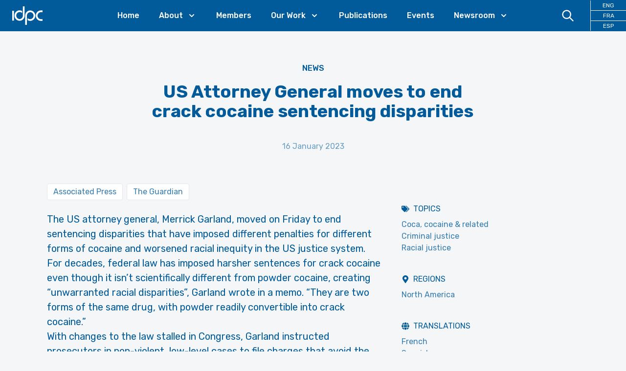

--- FILE ---
content_type: text/html; charset=utf-8
request_url: https://idpc.net/news/2023/01/us-attorney-general-moves-to-end-crack-cocaine-sentencing-disparities
body_size: 13916
content:
<!DOCTYPE html><html lang="en"><head><meta charSet="utf-8"/><meta property="og:site_name" content="IDPC"/><meta property="og:locale" content="en"/><meta name="viewport" content="initial-scale=1.0, width=device-width"/><title>US Attorney General moves to end crack cocaine sentencing disparities - International Drug Policy Consortium (IDPC)</title><meta property="og:title" content="US Attorney General moves to end crack cocaine sentencing disparities"/><link rel="canonical" href="https://idpc.net/news/2023/01/us-attorney-general-moves-to-end-crack-cocaine-sentencing-disparities"/><meta property="og:url" content="https://idpc.net/news/2023/01/us-attorney-general-moves-to-end-crack-cocaine-sentencing-disparities"/><meta property="og:type" content="article"/><meta property="og:image" content="https://cdn.sanity.io/images/6u5teakk/production/08d8f17a17432fb2f263e6284f18735d37ce2050-1600x900.jpg?w=600"/><meta name="description" content="Advocates welcomed the move and insisted legal change must follow suit."/><meta property="og:description" content="Advocates welcomed the move and insisted legal change must follow suit."/><link rel="preload" as="image" imageSrcSet="/_next/image?url=https%3A%2F%2Fcdn.sanity.io%2Fimages%2F6u5teakk%2Fproduction%2F08d8f17a17432fb2f263e6284f18735d37ce2050-1600x900.jpg%3Fw%3D600&amp;w=640&amp;q=75 640w, /_next/image?url=https%3A%2F%2Fcdn.sanity.io%2Fimages%2F6u5teakk%2Fproduction%2F08d8f17a17432fb2f263e6284f18735d37ce2050-1600x900.jpg%3Fw%3D600&amp;w=750&amp;q=75 750w, /_next/image?url=https%3A%2F%2Fcdn.sanity.io%2Fimages%2F6u5teakk%2Fproduction%2F08d8f17a17432fb2f263e6284f18735d37ce2050-1600x900.jpg%3Fw%3D600&amp;w=828&amp;q=75 828w, /_next/image?url=https%3A%2F%2Fcdn.sanity.io%2Fimages%2F6u5teakk%2Fproduction%2F08d8f17a17432fb2f263e6284f18735d37ce2050-1600x900.jpg%3Fw%3D600&amp;w=1080&amp;q=75 1080w, /_next/image?url=https%3A%2F%2Fcdn.sanity.io%2Fimages%2F6u5teakk%2Fproduction%2F08d8f17a17432fb2f263e6284f18735d37ce2050-1600x900.jpg%3Fw%3D600&amp;w=1200&amp;q=75 1200w, /_next/image?url=https%3A%2F%2Fcdn.sanity.io%2Fimages%2F6u5teakk%2Fproduction%2F08d8f17a17432fb2f263e6284f18735d37ce2050-1600x900.jpg%3Fw%3D600&amp;w=1920&amp;q=75 1920w, /_next/image?url=https%3A%2F%2Fcdn.sanity.io%2Fimages%2F6u5teakk%2Fproduction%2F08d8f17a17432fb2f263e6284f18735d37ce2050-1600x900.jpg%3Fw%3D600&amp;w=2048&amp;q=75 2048w, /_next/image?url=https%3A%2F%2Fcdn.sanity.io%2Fimages%2F6u5teakk%2Fproduction%2F08d8f17a17432fb2f263e6284f18735d37ce2050-1600x900.jpg%3Fw%3D600&amp;w=3840&amp;q=75 3840w" imageSizes="100vw"/><meta name="next-head-count" content="13"/><link rel="apple-touch-icon" sizes="57x57" href="/apple-icon-57x57.png"/><link rel="apple-touch-icon" sizes="60x60" href="/apple-icon-60x60.png"/><link rel="apple-touch-icon" sizes="72x72" href="/apple-icon-72x72.png"/><link rel="apple-touch-icon" sizes="76x76" href="/apple-icon-76x76.png"/><link rel="apple-touch-icon" sizes="114x114" href="/apple-icon-114x114.png"/><link rel="apple-touch-icon" sizes="120x120" href="/apple-icon-120x120.png"/><link rel="apple-touch-icon" sizes="144x144" href="/apple-icon-144x144.png"/><link rel="apple-touch-icon" sizes="152x152" href="/apple-icon-152x152.png"/><link rel="apple-touch-icon" sizes="180x180" href="/apple-icon-180x180.png"/><link rel="icon" type="image/png" sizes="192x192" href="/android-icon-192x192.png"/><link rel="icon" type="image/png" sizes="32x32" href="/favicon-32x32.png"/><link rel="icon" type="image/png" sizes="96x96" href="/favicon-96x96.png"/><link rel="icon" type="image/png" sizes="16x16" href="/favicon-16x16.png"/><link rel="manifest" href="/manifest.json"/><meta name="msapplication-TileColor" content="#ffffff"/><meta name="msapplication-TileImage" content="/ms-icon-144x144.png"/><meta name="theme-color" content="#ffffff"/><link rel="preconnect" href="https://fonts.googleapis.com"/><link rel="preconnect" href="https://fonts.gstatic.com" crossorigin="true"/><link rel="stylesheet" data-href="https://fonts.googleapis.com/css2?family=Rubik:wght@400;500;700&amp;&amp;display=swap"/><script defer="" data-domain="idpc.net" src="https://plausible.io/js/plausible.js"></script><link rel="preload" href="/_next/static/css/911e2fc71c02a40f.css" as="style"/><link rel="stylesheet" href="/_next/static/css/911e2fc71c02a40f.css" data-n-g=""/><noscript data-n-css=""></noscript><script defer="" nomodule="" src="/_next/static/chunks/polyfills-c67a75d1b6f99dc8.js"></script><script src="/_next/static/chunks/webpack-666fd7c905733861.js" defer=""></script><script src="/_next/static/chunks/framework-c0d8f0fd2eea5ac1.js" defer=""></script><script src="/_next/static/chunks/main-67efd396a10ed078.js" defer=""></script><script src="/_next/static/chunks/pages/_app-f0041027406bf080.js" defer=""></script><script src="/_next/static/chunks/cb355538-8bb44bb234999c66.js" defer=""></script><script src="/_next/static/chunks/3a17f596-100e68116e5b93d0.js" defer=""></script><script src="/_next/static/chunks/5d416436-e5dda2bd604761da.js" defer=""></script><script src="/_next/static/chunks/646e0218-482979ad21820c2b.js" defer=""></script><script src="/_next/static/chunks/803-a04da3f4cfe615c8.js" defer=""></script><script src="/_next/static/chunks/675-122250b01376c99a.js" defer=""></script><script src="/_next/static/chunks/872-d3e00eeede460002.js" defer=""></script><script src="/_next/static/chunks/419-be29cb8d9e1e3bbe.js" defer=""></script><script src="/_next/static/chunks/770-8bd1f2f42ce0036a.js" defer=""></script><script src="/_next/static/chunks/pages/%5B%5B...slug%5D%5D-0d0e0691c7fe6564.js" defer=""></script><script src="/_next/static/dF8IA2L1wb7FhH5uupW5w/_buildManifest.js" defer=""></script><script src="/_next/static/dF8IA2L1wb7FhH5uupW5w/_ssgManifest.js" defer=""></script><link rel="stylesheet" href="https://fonts.googleapis.com/css2?family=Rubik:wght@400;500;700&&display=swap"/></head><body class="font-base bg-idpcBackground font-sans font-normal text-primary-500 transition-colors"><div id="__next"><div><div class="sticky top-0 z-30 bg-primary-500 pr-6 xl:pr-0" data-headlessui-state=""><div class=""><div class="flex items-center justify-between xl:justify-start xl:space-x-10"><div class="flex justify-start xl:w-0 xl:flex-1"><a class="block px-6 py-2" href="/"><span class="sr-only">IDPC</span><svg xmlns="http://www.w3.org/2000/svg" viewBox="0 0 400 300" style="enable-background:new 0 0 400 300" class="h-12" fill="#FFFFFF"><path d="M193.94 151.27c-.05-3.35.2-6.67.87-9.95 2.18-10.75 7.38-19.72 16-26.47 10.85-8.5 23.09-11.05 36.4-7.47 10.02 2.7 17.88 8.67 23.67 17.28 6.93 10.32 9.16 21.72 7.02 33.94-1.92 11-7.28 20.06-15.93 27.1-5.5 4.48-11.78 7.35-18.76 8.51-5.41.9-10.86.95-16.3.15-8.83-1.3-16.6-4.74-22.85-11.29-.18-.19-.56-.56-.72-.55-.14.05-.19-.03-.18.62-.01 8.08.01 16.12.01 24.21.02.11-.01.29.24.48.28.2.53.4.8.56 8.74 5.18 18.18 8.09 28.3 8.7 4.39.27 8.77.08 13.13-.58a62.704 62.704 0 0 0 21.58-7.43c18.95-10.68 32.19-30.8 33.64-54.67.33-5.37.01-10.72-.93-16.03-1.67-9.47-5.14-18.2-10.48-26.16-12.99-19.38-35.18-30.56-58.42-28.53-6.49.57-12.75 2.05-18.76 4.55-23.99 9.97-39.48 33.41-40.52 58.92-.1 2.32-.07 4.65-.07 6.97v110.89c0 .65-.02 1.31.01 1.97.02.34.12.67.19 1.02.37.04.66.11.95.11 6.64.01 13.29.01 19.93 0 .33 0 .67-.1 1.1-.17.02-.8.06-1.5.06-2.21M6.81 87.01s-.25 0-.25.25V213.43s0 .25.25.25H9.3c5.59 0 11.17 0 16.76-.01.02 0 .03.01.05.01h2.47s.25 0 .25-.25v-2.57c.01-40.44.01-80.88.01-121.32v-2.28s0-.23-.23-.25V87h-.02M142.3 148.5c.01 3.05-.18 6.07-.75 9.07-2 10.51-6.92 19.39-15.14 26.19-10.89 9.01-23.33 11.92-37.01 8.34-10.69-2.79-18.9-9.23-24.78-18.57-6.01-9.54-8.1-19.99-6.51-31.15 1.57-10.99 6.47-20.25 14.83-27.52 8.65-7.53 18.74-10.95 30.21-10.13.3.02.59.04.89.04 2.44.03 4.85.3 7.25.74 8.03 1.47 15.1 4.81 20.87 10.72.19.19.5.49.76.34.16-.04.19-.69.19-1.08.01-7.51.01-15.02 0-22.53-.03-.84-.01-1.1-.12-1.26 0 0-.03-.09-.22-.26-.2-.13-.39-.27-.59-.39-12.12-7.12-25.16-9.92-39.12-8.46-6.72.7-13.14 2.51-19.28 5.33-20.96 9.61-36.37 30.54-38.26 56.05-.38 5.12-.19 10.24.57 15.34 1.32 8.77 4.2 16.97 8.69 24.59 11.08 18.78 30.61 30.94 52 31.94 8.71.41 17.14-.85 25.3-3.92 24.58-9.23 41.74-33.15 42.53-60.79.06-2.2.02-4.41.02-6.62V31.57s0-.24-.24-.25h-21.81s-.25 0-.25.25M372.44 194.8c-2.55 0-5.1-.13-7.62-.59-7.58-1.39-14.33-4.6-20.08-9.75-9.11-8.15-14.07-18.39-15.06-30.6-.57-6.95.43-13.67 2.92-20.16 6.26-16.36 21.83-28.23 40.31-27.83 5.96.01 11.72.01 17.67.02h2.47s.25 0 .25-.25V83.7s0-.25-.25-.25h.01-20.29c-1.95.01-3.91.11-5.86.24-6.62.45-12.98 2.03-19.11 4.58-22.18 9.21-38.38 30.76-40.35 56.82-.55 7.23-.06 14.42 1.73 21.47 4.66 18.33 14.93 32.51 31.19 42.13 9.38 5.55 19.6 8.36 30.5 8.47 6.94.07 13.88.02 20.82.01h1.37s.25 0 .25-.25v-21.87s0-.25-.25-.25h-1.92"></path></svg></a></div><div class="-my-2 -mr-2 flex flex-row xl:hidden"><a class="block cursor-pointer py-3 px-4 text-white hover:text-primary-100"><svg xmlns="http://www.w3.org/2000/svg" fill="none" viewBox="0 0 24 24" stroke-width="2" stroke="currentColor" aria-hidden="true" class="mr-2 h-6 w-6"><path stroke-linecap="round" stroke-linejoin="round" d="M21 21l-6-6m2-5a7 7 0 11-14 0 7 7 0 0114 0z"></path></svg></a><button class="inline-flex items-center justify-center rounded-md p-2 text-primary-100 hover:text-accent-500 focus:outline-none focus:ring-2 focus:ring-inset" type="button" aria-expanded="false" data-headlessui-state=""><span class="sr-only">Open menu</span><svg xmlns="http://www.w3.org/2000/svg" fill="none" viewBox="0 0 24 24" stroke-width="2" stroke="currentColor" aria-hidden="true" class="h-6 w-6"><path stroke-linecap="round" stroke-linejoin="round" d="M4 6h16M4 12h16M4 18h16"></path></svg></button></div><nav class="hidden xl:block"><ul class="flex space-x-10"><li><a class="font-medium text-white hover:text-accent-500 2xl:text-lg" href="/">Home</a></li><li class="relative" data-headlessui-state=""><a class="text-white group inline-flex cursor-pointer items-center bg-transparent font-medium text-white hover:text-accent-500 focus:text-accent-500 focus:outline-none active:text-accent-500 2xl:text-lg" aria-expanded="false" data-headlessui-state=""><span>About</span><svg xmlns="http://www.w3.org/2000/svg" viewBox="0 0 20 20" fill="currentColor" aria-hidden="true" class="text-white ml-2 h-5 w-5 group-hover:text-accent-500"><path fill-rule="evenodd" d="M5.293 7.293a1 1 0 011.414 0L10 10.586l3.293-3.293a1 1 0 111.414 1.414l-4 4a1 1 0 01-1.414 0l-4-4a1 1 0 010-1.414z" clip-rule="evenodd"></path></svg></a></li><li><a class="font-medium text-white hover:text-accent-500 2xl:text-lg" href="/members">Members</a></li><li class="relative" data-headlessui-state=""><a class="text-white group inline-flex cursor-pointer items-center bg-transparent font-medium text-white hover:text-accent-500 focus:text-accent-500 focus:outline-none active:text-accent-500 2xl:text-lg" aria-expanded="false" data-headlessui-state=""><span>Our Work</span><svg xmlns="http://www.w3.org/2000/svg" viewBox="0 0 20 20" fill="currentColor" aria-hidden="true" class="text-white ml-2 h-5 w-5 group-hover:text-accent-500"><path fill-rule="evenodd" d="M5.293 7.293a1 1 0 011.414 0L10 10.586l3.293-3.293a1 1 0 111.414 1.414l-4 4a1 1 0 01-1.414 0l-4-4a1 1 0 010-1.414z" clip-rule="evenodd"></path></svg></a></li><li><a class="font-medium text-white hover:text-accent-500 2xl:text-lg" href="/publications">Publications</a></li><li><a class="font-medium text-white hover:text-accent-500 2xl:text-lg" href="/events">Events</a></li><li class="relative" data-headlessui-state=""><a class="text-white group inline-flex cursor-pointer items-center bg-transparent font-medium text-white hover:text-accent-500 focus:text-accent-500 focus:outline-none active:text-accent-500 2xl:text-lg" aria-expanded="false" data-headlessui-state=""><span>Newsroom</span><svg xmlns="http://www.w3.org/2000/svg" viewBox="0 0 20 20" fill="currentColor" aria-hidden="true" class="text-white ml-2 h-5 w-5 group-hover:text-accent-500"><path fill-rule="evenodd" d="M5.293 7.293a1 1 0 011.414 0L10 10.586l3.293-3.293a1 1 0 111.414 1.414l-4 4a1 1 0 01-1.414 0l-4-4a1 1 0 010-1.414z" clip-rule="evenodd"></path></svg></a></li></ul></nav><div class="hidden items-center justify-end xl:flex xl:w-0 xl:flex-1"><a class="block cursor-pointer py-4 px-8 text-white hover:text-accent-500"><svg xmlns="http://www.w3.org/2000/svg" fill="none" viewBox="0 0 24 24" stroke-width="2" stroke="currentColor" aria-hidden="true" class="h-7 w-7"><path stroke-linecap="round" stroke-linejoin="round" d="M21 21l-6-6m2-5a7 7 0 11-14 0 7 7 0 0114 0z"></path></svg></a><ul class="xl:border-color-white grid grid-cols-3 xl:grid-cols-1 xl:divide-y xl:divide-white xl:border-l"><li class="xl:text-xs"><a class="block px-4 py-4 text-center hover:text-accent-500 xl:px-6 xl:py-0.5 xl:text-white" href="/">ENG</a></li><li class="xl:text-xs"><a class="block px-4 py-4 text-center hover:text-accent-500 xl:px-6 xl:py-0.5 xl:text-white" href="/fr">FRA</a></li><li class="xl:text-xs"><a class="block px-4 py-4 text-center hover:text-accent-500 xl:px-6 xl:py-0.5 xl:text-white" href="/es">ESP</a></li></ul></div></div></div></div><main><article class="md:pb-24"><div class="lg:hidden"><div class="relative"><div class="relative aspect-video w-full bg-primary-100"><span style="box-sizing:border-box;display:block;overflow:hidden;width:initial;height:initial;background:none;opacity:1;border:0;margin:0;padding:0;position:absolute;top:0;left:0;bottom:0;right:0"><img alt="US Attorney General moves to end crack cocaine sentencing disparities" sizes="100vw" srcSet="/_next/image?url=https%3A%2F%2Fcdn.sanity.io%2Fimages%2F6u5teakk%2Fproduction%2F08d8f17a17432fb2f263e6284f18735d37ce2050-1600x900.jpg%3Fw%3D600&amp;w=640&amp;q=75 640w, /_next/image?url=https%3A%2F%2Fcdn.sanity.io%2Fimages%2F6u5teakk%2Fproduction%2F08d8f17a17432fb2f263e6284f18735d37ce2050-1600x900.jpg%3Fw%3D600&amp;w=750&amp;q=75 750w, /_next/image?url=https%3A%2F%2Fcdn.sanity.io%2Fimages%2F6u5teakk%2Fproduction%2F08d8f17a17432fb2f263e6284f18735d37ce2050-1600x900.jpg%3Fw%3D600&amp;w=828&amp;q=75 828w, /_next/image?url=https%3A%2F%2Fcdn.sanity.io%2Fimages%2F6u5teakk%2Fproduction%2F08d8f17a17432fb2f263e6284f18735d37ce2050-1600x900.jpg%3Fw%3D600&amp;w=1080&amp;q=75 1080w, /_next/image?url=https%3A%2F%2Fcdn.sanity.io%2Fimages%2F6u5teakk%2Fproduction%2F08d8f17a17432fb2f263e6284f18735d37ce2050-1600x900.jpg%3Fw%3D600&amp;w=1200&amp;q=75 1200w, /_next/image?url=https%3A%2F%2Fcdn.sanity.io%2Fimages%2F6u5teakk%2Fproduction%2F08d8f17a17432fb2f263e6284f18735d37ce2050-1600x900.jpg%3Fw%3D600&amp;w=1920&amp;q=75 1920w, /_next/image?url=https%3A%2F%2Fcdn.sanity.io%2Fimages%2F6u5teakk%2Fproduction%2F08d8f17a17432fb2f263e6284f18735d37ce2050-1600x900.jpg%3Fw%3D600&amp;w=2048&amp;q=75 2048w, /_next/image?url=https%3A%2F%2Fcdn.sanity.io%2Fimages%2F6u5teakk%2Fproduction%2F08d8f17a17432fb2f263e6284f18735d37ce2050-1600x900.jpg%3Fw%3D600&amp;w=3840&amp;q=75 3840w" src="/_next/image?url=https%3A%2F%2Fcdn.sanity.io%2Fimages%2F6u5teakk%2Fproduction%2F08d8f17a17432fb2f263e6284f18735d37ce2050-1600x900.jpg%3Fw%3D600&amp;w=3840&amp;q=75" decoding="async" data-nimg="fill" style="position:absolute;top:0;left:0;bottom:0;right:0;box-sizing:border-box;padding:0;border:none;margin:auto;display:block;width:0;height:0;min-width:100%;max-width:100%;min-height:100%;max-height:100%;object-fit:contain;object-position:center top"/></span></div></div></div><div class="container"><header class="md:py-18 relative py-8 lg:py-16 2xl:py-24"><p class="mb-4 text-center font-medium uppercase 2xl:mb-10"><a href="/news">News</a></p><h1 class="text-2xl font-bold text-primary-500 md:text-4xl lg:mx-auto lg:max-w-2/3 lg:text-4xl 2xl:text-6xl text-center lg:!text-4xl 2xl:!text-5xl">US Attorney General moves to end crack cocaine sentencing disparities</h1><div class="mt-4 text-center text-primary-300 md:mt-6 lg:mt-10">16 January 2023</div></header><div class="content-start items-start justify-between md:flex md:flex-row"><div class="pb-10 md:basis-2/3 md:pr-10"><div class="mb-4 flex flex-row flex-wrap"><div class="text-sm md:text-base items-center border py-2 px-3 rounded bg-white flex flex-row !leading-none mb-2 mr-2 text-primary-400 hover:text-primary-600">Associated Press</div><div class="text-sm md:text-base items-center border py-2 px-3 rounded bg-white flex flex-row !leading-none mb-2 mr-2 text-primary-400 hover:text-primary-600">The Guardian</div></div><div class="prose-primary-500 prose lg:prose-xl"><p>The US attorney general, <a href="https://www.theguardian.com/us-news/merrick-garland">Merrick Garland</a>, moved on Friday to end sentencing disparities that have imposed different penalties for different forms of cocaine and worsened racial inequity in the US justice system.</p><p>For decades, federal law has imposed harsher sentences for crack cocaine even though it isn’t scientifically different from powder cocaine, creating “unwarranted racial disparities”, Garland wrote in a memo. “They are two forms of the same drug, with powder readily convertible into crack cocaine.”</p><p>With changes to the law stalled in Congress, Garland instructed prosecutors in non-violent, low-level cases to file charges that avoid the mandatory minimum sentences that are triggered for smaller amounts of rock cocaine.</p><p>Civil rights leaders and criminal justice reform advocates applauded the changes, though they said the changes would not be permanent without action from Congress.</p></div><div class="my-4 flex md:my-10"><a class="flex items-center justify-center rounded-full border border-transparent px-8 py-3 text-center text-base font-medium md:py-3 md:px-10 md:text-lg bg-accent-500 text-white hover:bg-accent-600 hover:text-white" href="https://www.theguardian.com/us-news/2022/dec/17/merrick-garland-sentencing-disparities-crack-cocaine"><svg stroke="currentColor" fill="currentColor" stroke-width="0" viewBox="0 0 448 512" height="1em" width="1em" xmlns="http://www.w3.org/2000/svg"><path d="M448 80v352c0 26.51-21.49 48-48 48H48c-26.51 0-48-21.49-48-48V80c0-26.51 21.49-48 48-48h352c26.51 0 48 21.49 48 48zm-88 16H248.029c-21.313 0-32.08 25.861-16.971 40.971l31.984 31.987L67.515 364.485c-4.686 4.686-4.686 12.284 0 16.971l31.029 31.029c4.687 4.686 12.285 4.686 16.971 0l195.526-195.526 31.988 31.991C358.058 263.977 384 253.425 384 231.979V120c0-13.255-10.745-24-24-24z"></path></svg><span class="ml-2">Read more</span></a></div></div><div class="md:basis-1/3"><div class="mb-10 hidden lg:block"><div class="relative aspect-video w-full bg-primary-100"><span style="box-sizing:border-box;display:block;overflow:hidden;width:initial;height:initial;background:none;opacity:1;border:0;margin:0;padding:0;position:absolute;top:0;left:0;bottom:0;right:0"><img alt="US Attorney General moves to end crack cocaine sentencing disparities" sizes="100vw" srcSet="/_next/image?url=https%3A%2F%2Fcdn.sanity.io%2Fimages%2F6u5teakk%2Fproduction%2F08d8f17a17432fb2f263e6284f18735d37ce2050-1600x900.jpg%3Fw%3D600&amp;w=640&amp;q=75 640w, /_next/image?url=https%3A%2F%2Fcdn.sanity.io%2Fimages%2F6u5teakk%2Fproduction%2F08d8f17a17432fb2f263e6284f18735d37ce2050-1600x900.jpg%3Fw%3D600&amp;w=750&amp;q=75 750w, /_next/image?url=https%3A%2F%2Fcdn.sanity.io%2Fimages%2F6u5teakk%2Fproduction%2F08d8f17a17432fb2f263e6284f18735d37ce2050-1600x900.jpg%3Fw%3D600&amp;w=828&amp;q=75 828w, /_next/image?url=https%3A%2F%2Fcdn.sanity.io%2Fimages%2F6u5teakk%2Fproduction%2F08d8f17a17432fb2f263e6284f18735d37ce2050-1600x900.jpg%3Fw%3D600&amp;w=1080&amp;q=75 1080w, /_next/image?url=https%3A%2F%2Fcdn.sanity.io%2Fimages%2F6u5teakk%2Fproduction%2F08d8f17a17432fb2f263e6284f18735d37ce2050-1600x900.jpg%3Fw%3D600&amp;w=1200&amp;q=75 1200w, /_next/image?url=https%3A%2F%2Fcdn.sanity.io%2Fimages%2F6u5teakk%2Fproduction%2F08d8f17a17432fb2f263e6284f18735d37ce2050-1600x900.jpg%3Fw%3D600&amp;w=1920&amp;q=75 1920w, /_next/image?url=https%3A%2F%2Fcdn.sanity.io%2Fimages%2F6u5teakk%2Fproduction%2F08d8f17a17432fb2f263e6284f18735d37ce2050-1600x900.jpg%3Fw%3D600&amp;w=2048&amp;q=75 2048w, /_next/image?url=https%3A%2F%2Fcdn.sanity.io%2Fimages%2F6u5teakk%2Fproduction%2F08d8f17a17432fb2f263e6284f18735d37ce2050-1600x900.jpg%3Fw%3D600&amp;w=3840&amp;q=75 3840w" src="/_next/image?url=https%3A%2F%2Fcdn.sanity.io%2Fimages%2F6u5teakk%2Fproduction%2F08d8f17a17432fb2f263e6284f18735d37ce2050-1600x900.jpg%3Fw%3D600&amp;w=3840&amp;q=75" decoding="async" data-nimg="fill" style="position:absolute;top:0;left:0;bottom:0;right:0;box-sizing:border-box;padding:0;border:none;margin:auto;display:block;width:0;height:0;min-width:100%;max-width:100%;min-height:100%;max-height:100%;object-fit:cover;object-position:center top"/></span></div></div><div class="mb-10"><h2 class="mb-2 flex flex-row items-center uppercase"><svg stroke="currentColor" fill="currentColor" stroke-width="0" viewBox="0 0 640 512" class="mr-2" height="1em" width="1em" xmlns="http://www.w3.org/2000/svg"><path d="M497.941 225.941L286.059 14.059A48 48 0 0 0 252.118 0H48C21.49 0 0 21.49 0 48v204.118a48 48 0 0 0 14.059 33.941l211.882 211.882c18.744 18.745 49.136 18.746 67.882 0l204.118-204.118c18.745-18.745 18.745-49.137 0-67.882zM112 160c-26.51 0-48-21.49-48-48s21.49-48 48-48 48 21.49 48 48-21.49 48-48 48zm513.941 133.823L421.823 497.941c-18.745 18.745-49.137 18.745-67.882 0l-.36-.36L527.64 323.522c16.999-16.999 26.36-39.6 26.36-63.64s-9.362-46.641-26.36-63.64L331.397 0h48.721a48 48 0 0 1 33.941 14.059l211.882 211.882c18.745 18.745 18.745 49.137 0 67.882z"></path></svg>Topics</h2><ul><li><a class="text-primary-400 hover:text-primary-600" href="/subjects/coca">Coca, cocaine &amp; related</a></li><li><a class="text-primary-400 hover:text-primary-600" href="/subjects/criminal-justice">Criminal justice</a></li><li><a class="text-primary-400 hover:text-primary-600" href="/subjects/racial-justice">Racial justice</a></li></ul></div><div class="mb-10"><h2 class="mb-2 flex flex-row items-center uppercase"><svg stroke="currentColor" fill="currentColor" stroke-width="0" viewBox="0 0 384 512" class="mr-2" height="1em" width="1em" xmlns="http://www.w3.org/2000/svg"><path d="M172.268 501.67C26.97 291.031 0 269.413 0 192 0 85.961 85.961 0 192 0s192 85.961 192 192c0 77.413-26.97 99.031-172.268 309.67-9.535 13.774-29.93 13.773-39.464 0zM192 272c44.183 0 80-35.817 80-80s-35.817-80-80-80-80 35.817-80 80 35.817 80 80 80z"></path></svg>Regions</h2><ul><li><a class="text-primary-400 hover:text-primary-600" href="/regions/north-america">North America</a></li></ul></div><div class="mb-10"><h2 class="mb-2 flex flex-row items-center uppercase"><svg stroke="currentColor" fill="currentColor" stroke-width="0" viewBox="0 0 496 512" class="mr-2" height="1em" width="1em" xmlns="http://www.w3.org/2000/svg"><path d="M336.5 160C322 70.7 287.8 8 248 8s-74 62.7-88.5 152h177zM152 256c0 22.2 1.2 43.5 3.3 64h185.3c2.1-20.5 3.3-41.8 3.3-64s-1.2-43.5-3.3-64H155.3c-2.1 20.5-3.3 41.8-3.3 64zm324.7-96c-28.6-67.9-86.5-120.4-158-141.6 24.4 33.8 41.2 84.7 50 141.6h108zM177.2 18.4C105.8 39.6 47.8 92.1 19.3 160h108c8.7-56.9 25.5-107.8 49.9-141.6zM487.4 192H372.7c2.1 21 3.3 42.5 3.3 64s-1.2 43-3.3 64h114.6c5.5-20.5 8.6-41.8 8.6-64s-3.1-43.5-8.5-64zM120 256c0-21.5 1.2-43 3.3-64H8.6C3.2 212.5 0 233.8 0 256s3.2 43.5 8.6 64h114.6c-2-21-3.2-42.5-3.2-64zm39.5 96c14.5 89.3 48.7 152 88.5 152s74-62.7 88.5-152h-177zm159.3 141.6c71.4-21.2 129.4-73.7 158-141.6h-108c-8.8 56.9-25.6 107.8-50 141.6zM19.3 352c28.6 67.9 86.5 120.4 158 141.6-24.4-33.8-41.2-84.7-50-141.6h-108z"></path></svg>Translations</h2><ul class="grid grid-cols-2 md:grid-cols-1"><li><a class="text-primary-400 hover:text-primary-600" href="/fr/news/2023/01/le-procureur-general-des-etats-unis-s-efforce-de-mettre-fin-aux-disparites-en-matiere-de">French</a></li><li><a class="text-primary-400 hover:text-primary-600" href="/es/news/2023/01/el-fiscal-general-de-ee-uu-intenta-acabar-con-las-disparidades-en-las-condenas-por-crack">Spanish</a></li></ul></div></div></div></div></article></main><footer><div class="bg-accent-400"><div class="container py-6 md:py-10"><div class="grid grid-cols-1 gap-8 md:grid-cols-2"><div class="md:max-w-md md:text-xl">Keep up-to-date with drug policy developments by subscribing to the <strong>IDPC Monthly Alert</strong>.</div><div><form><div class="relative mb-4 w-full"><label class="block py-1 text-sm font-medium">Please provide your email address</label><div class="relative cursor-default text-left sm:text-sm"><input type="text" class="w-full rounded border border-primary-300 bg-white bg-opacity-50 py-2 pl-3 pr-10 text-sm leading-5 text-primary-500 shadow focus:ring-0" value=""/></div></div><p class="pb-2 text-sm">Please select which newsletters you would like to subscibe to.</p><p class="text-sm font-medium">The IDPC Monthly Alert</p><div class="grid grid-cols-3 gap-4 py-2"><label class="align-middle text-sm font-medium"><input type="checkbox" class="form-check-input float-left mr-2 h-5 w-5 cursor-pointer rounded-sm border border-primary-300 bg-white bg-opacity-50 bg-contain bg-center bg-no-repeat align-top transition duration-200 checked:border-primary-600 checked:bg-primary-600 focus:outline-none"/>English</label><label class="align-middle text-sm font-medium"><input type="checkbox" class="form-check-input float-left mr-2 h-5 w-5 cursor-pointer rounded-sm border border-primary-300 bg-white bg-opacity-50 bg-contain bg-center bg-no-repeat align-top transition duration-200 checked:border-primary-600 checked:bg-primary-600 focus:outline-none"/>French</label><label class="align-middle text-sm font-medium"><input type="checkbox" class="form-check-input float-left mr-2 h-5 w-5 cursor-pointer rounded-sm border border-primary-300 bg-white bg-opacity-50 bg-contain bg-center bg-no-repeat align-top transition duration-200 checked:border-primary-600 checked:bg-primary-600 focus:outline-none"/>Spanish</label></div><div class="py-2"><label class="align-middle text-sm font-medium"><input type="checkbox" class="form-check-input float-left mr-2 h-5 w-5 cursor-pointer rounded-sm border border-primary-300 bg-white bg-opacity-50 bg-contain bg-center bg-no-repeat align-top transition duration-200 checked:border-primary-600 checked:bg-primary-600 focus:outline-none"/>Asia-Pacific Weekly Digest</label></div><button class="flex items-center justify-center rounded-full border border-transparent px-5 py-2 text-center text-base font-medium md:py-2 md:px-5 bg-primary-500 text-white hover:bg-primary-600 hover:text-white">Subscribe</button></form></div></div></div></div><div class="hidden bg-primary-500 text-white lg:block"><div class="container py-6"><div class="grid grid-cols-2 gap-10 md:grid-cols-3 lg:grid-cols-5"><div class="mb-6"><h5 class="mb-4 text-lg font-medium">IDPC</h5><ul><li class="mb-2"><a class="block font-light leading-tight text-white hover:text-accent-500" href="/about">About &amp; Mission</a></li><li class="mb-2"><a class="block font-light leading-tight text-white hover:text-accent-500" href="/team">Governance</a></li><li class="mb-2"><a class="block font-light leading-tight text-white hover:text-accent-500" href="/jobs">Jobs Board</a></li><li class="mb-2"><a class="block font-light leading-tight text-white hover:text-accent-500" href="/privacy-policy">Privacy Policy</a></li><li class="mb-2"><a class="block font-light leading-tight text-white hover:text-accent-500" href="/contact">Contact</a></li></ul></div><div class="mb-6"><h5 class="mb-4 text-lg font-medium">Global Network</h5><ul><li class="mb-2"><a class="block font-light leading-tight text-white hover:text-accent-500" href="/members">Membership</a></li><li class="mb-2"><a class="block font-light leading-tight text-white hover:text-accent-500" href="/publications">Publications</a></li><li class="mb-2"><a class="block font-light leading-tight text-white hover:text-accent-500" href="/events">Events</a></li></ul></div><div class="mb-6"><h5 class="mb-4 text-lg font-medium">Our Work</h5><ul><li class="mb-2"><a class="block font-light leading-tight text-white hover:text-accent-500" href="/our-work/un-level-engagement">UN Level Engagement</a></li><li class="mb-2"><a class="block font-light leading-tight text-white hover:text-accent-500" href="/our-work/regional-national-advocacy">Regional &amp; National Advocacy</a></li><li class="mb-2"><a class="block font-light leading-tight text-white hover:text-accent-500" href="/our-work/learning-centre">Learning Centre</a></li><li class="mb-2"><a class="block font-light leading-tight text-white hover:text-accent-500" href="/our-work/strategic-plan">Strategic Plan</a></li></ul></div><div class="mb-6"><h5 class="mb-4 text-lg font-medium">Themes</h5><ul><li class="mb-2"><a class="block font-light leading-tight text-white hover:text-accent-500" href="/themes/human-rights">Human Rights</a></li><li class="mb-2"><a class="block font-light leading-tight text-white hover:text-accent-500" href="/themes/decriminalisation">Decriminalisation</a></li><li class="mb-2"><a class="block font-light leading-tight text-white hover:text-accent-500" href="/themes/gender">Gender</a></li><li class="mb-2"><a class="block font-light leading-tight text-white hover:text-accent-500" href="/themes/health">Health</a></li><li class="mb-2"><a class="block font-light leading-tight text-white hover:text-accent-500" href="/themes/development">Development</a></li></ul></div><div class="mb-6"><h5 class="mb-4 text-lg font-medium">Newsroom</h5><ul><li class="mb-2"><a class="block font-light leading-tight text-white hover:text-accent-500" href="/news">News</a></li><li class="mb-2"><a class="block font-light leading-tight text-white hover:text-accent-500" href="/blog">Blog</a></li><li class="mb-2"><a class="block font-light leading-tight text-white hover:text-accent-500" href="/media">IDPC in the Media</a></li><li class="mb-2"><a class="block font-light leading-tight text-white hover:text-accent-500" href="/press">Press Releases</a></li><li class="mb-2"><a class="block font-light leading-tight text-white hover:text-accent-500" href="/newsroom/newsletter">Newsletter</a></li><li class="mb-2"><a class="block font-light leading-tight text-white hover:text-accent-500" href="/jobs">Jobs Board</a></li></ul></div></div></div></div><div class="border-t border-t-primary-200 bg-gradient-to-b from-[#C0D9EB] to-[#FCE4DF]"><div class="container py-6 lg:py-20"><div class="grid gap-10 md:grid-cols-2"><div class="align-center mb-6"><div class="mb-2"><svg xmlns="http://www.w3.org/2000/svg" viewBox="0 0 400 300" style="enable-background:new 0 0 400 300" class="w-16 lg:w-24" fill="#005B9B"><path d="M193.94 151.27c-.05-3.35.2-6.67.87-9.95 2.18-10.75 7.38-19.72 16-26.47 10.85-8.5 23.09-11.05 36.4-7.47 10.02 2.7 17.88 8.67 23.67 17.28 6.93 10.32 9.16 21.72 7.02 33.94-1.92 11-7.28 20.06-15.93 27.1-5.5 4.48-11.78 7.35-18.76 8.51-5.41.9-10.86.95-16.3.15-8.83-1.3-16.6-4.74-22.85-11.29-.18-.19-.56-.56-.72-.55-.14.05-.19-.03-.18.62-.01 8.08.01 16.12.01 24.21.02.11-.01.29.24.48.28.2.53.4.8.56 8.74 5.18 18.18 8.09 28.3 8.7 4.39.27 8.77.08 13.13-.58a62.704 62.704 0 0 0 21.58-7.43c18.95-10.68 32.19-30.8 33.64-54.67.33-5.37.01-10.72-.93-16.03-1.67-9.47-5.14-18.2-10.48-26.16-12.99-19.38-35.18-30.56-58.42-28.53-6.49.57-12.75 2.05-18.76 4.55-23.99 9.97-39.48 33.41-40.52 58.92-.1 2.32-.07 4.65-.07 6.97v110.89c0 .65-.02 1.31.01 1.97.02.34.12.67.19 1.02.37.04.66.11.95.11 6.64.01 13.29.01 19.93 0 .33 0 .67-.1 1.1-.17.02-.8.06-1.5.06-2.21M6.81 87.01s-.25 0-.25.25V213.43s0 .25.25.25H9.3c5.59 0 11.17 0 16.76-.01.02 0 .03.01.05.01h2.47s.25 0 .25-.25v-2.57c.01-40.44.01-80.88.01-121.32v-2.28s0-.23-.23-.25V87h-.02M142.3 148.5c.01 3.05-.18 6.07-.75 9.07-2 10.51-6.92 19.39-15.14 26.19-10.89 9.01-23.33 11.92-37.01 8.34-10.69-2.79-18.9-9.23-24.78-18.57-6.01-9.54-8.1-19.99-6.51-31.15 1.57-10.99 6.47-20.25 14.83-27.52 8.65-7.53 18.74-10.95 30.21-10.13.3.02.59.04.89.04 2.44.03 4.85.3 7.25.74 8.03 1.47 15.1 4.81 20.87 10.72.19.19.5.49.76.34.16-.04.19-.69.19-1.08.01-7.51.01-15.02 0-22.53-.03-.84-.01-1.1-.12-1.26 0 0-.03-.09-.22-.26-.2-.13-.39-.27-.59-.39-12.12-7.12-25.16-9.92-39.12-8.46-6.72.7-13.14 2.51-19.28 5.33-20.96 9.61-36.37 30.54-38.26 56.05-.38 5.12-.19 10.24.57 15.34 1.32 8.77 4.2 16.97 8.69 24.59 11.08 18.78 30.61 30.94 52 31.94 8.71.41 17.14-.85 25.3-3.92 24.58-9.23 41.74-33.15 42.53-60.79.06-2.2.02-4.41.02-6.62V31.57s0-.24-.24-.25h-21.81s-.25 0-.25.25M372.44 194.8c-2.55 0-5.1-.13-7.62-.59-7.58-1.39-14.33-4.6-20.08-9.75-9.11-8.15-14.07-18.39-15.06-30.6-.57-6.95.43-13.67 2.92-20.16 6.26-16.36 21.83-28.23 40.31-27.83 5.96.01 11.72.01 17.67.02h2.47s.25 0 .25-.25V83.7s0-.25-.25-.25h.01-20.29c-1.95.01-3.91.11-5.86.24-6.62.45-12.98 2.03-19.11 4.58-22.18 9.21-38.38 30.76-40.35 56.82-.55 7.23-.06 14.42 1.73 21.47 4.66 18.33 14.93 32.51 31.19 42.13 9.38 5.55 19.6 8.36 30.5 8.47 6.94.07 13.88.02 20.82.01h1.37s.25 0 .25-.25v-21.87s0-.25-.25-.25h-1.92"></path></svg></div><p class="mb-4 text-xl font-medium leading-tight text-primary-500 lg:text-2xl">International Drug Policy Consortium</p><ul class="flex flex-row"><li class=""><a href="https://bsky.app/profile/idpc.bsky.social" target="_blank" rel="noreferrer" class="block p-2"><svg xmlns="http://www.w3.org/2000/svg" viewBox="0 0 512 512" width="36" height="36" fill="#005B9B"><path d="M111.8 62.2C170.2 105.9 233 194.7 256 242.4c23-47.6 85.8-136.4 144.2-180.2 42.1-31.6 110.3-56 110.3 21.8 0 15.5-8.9 130.5-14.1 149.2-18.2 64.8-84.4 81.4-143.3 71.3C456 322 482.2 380 425.6 438c-107.4 110.2-154.3-27.6-166.3-62.9-1.7-4.9-2.6-7.8-3.3-7.8s-1.6 3-3.3 7.8c-12 35.3-59 173.1-166.3 62.9-56.5-58-30.4-116 72.5-133.5C100 314.6 33.8 298 15.7 233.1 10.4 214.4 1.5 99.4 1.5 83.9c0-77.8 68.2-53.4 110.3-21.8z"></path></svg></a></li><li class="ml-4"><a href="http://www.facebook.com/InternationalDrugPolicyConsortium" target="_blank" rel="noreferrer" class="block p-2"><svg xmlns="http://www.w3.org/2000/svg" viewBox="0 0 24 24" width="36" height="36" fill="#005B9B"><path d="M24 12.073c0-6.627-5.373-12-12-12s-12 5.373-12 12c0 5.99 4.388 10.954 10.125 11.854v-8.385H7.078v-3.47h3.047V9.43c0-3.007 1.792-4.669 4.533-4.669 1.312 0 2.686.235 2.686.235v2.953H15.83c-1.491 0-1.956.925-1.956 1.874v2.25h3.328l-.532 3.47h-2.796v8.385C19.612 23.027 24 18.062 24 12.073z"></path></svg></a></li><li class="ml-4"><a href="https://twitter.com/IDPCnet" target="_blank" rel="noreferrer" class="block p-2"><svg xmlns="http://www.w3.org/2000/svg" viewBox="0 0 512 512" width="36" height="36" fill="#005B9B"><path d="M389.2 48h70.6L305.6 224.2 487 464H345L233.7 318.6 106.5 464H35.8l164.9-188.5L26.8 48h145.6l100.5 132.9L389.2 48zm-24.8 373.8h39.1L151.1 88h-42l255.3 333.8z"></path></svg></a></li><li class="ml-4"><a href="https://www.linkedin.com/groups/4146546" target="_blank" rel="noreferrer" class="block p-2"><svg viewBox="0 0 256 256" xmlns="http://www.w3.org/2000/svg" width="36" height="36" fill="#005B9B"><path d="M218.123 218.127h-37.931v-59.403c0-14.165-.253-32.4-19.728-32.4-19.756 0-22.779 15.434-22.779 31.369v60.43h-37.93V95.967h36.413v16.694h.51a39.907 39.907 0 0 1 35.928-19.733c38.445 0 45.533 25.288 45.533 58.186l-.016 67.013ZM56.955 79.27c-12.157.002-22.014-9.852-22.016-22.009-.002-12.157 9.851-22.014 22.008-22.016 12.157-.003 22.014 9.851 22.016 22.008A22.013 22.013 0 0 1 56.955 79.27m18.966 138.858H37.95V95.967h37.97v122.16ZM237.033.018H18.89C8.58-.098.125 8.161-.001 18.471v219.053c.122 10.315 8.576 18.582 18.89 18.474h218.144c10.336.128 18.823-8.139 18.966-18.474V18.454c-.147-10.33-8.635-18.588-18.966-18.453"></path></svg></a></li><li class="ml-4"><a href="https://www.youtube.com/c/IDPC" target="_blank" rel="noreferrer" class="block p-2"><svg xmlns="http://www.w3.org/2000/svg" width="36" height="36" viewBox="5.368 13.434 53.9 37.855" fill="#005B9B"><path fill="none" d="M41.272 31.81c-4.942-2.641-9.674-5.069-14.511-7.604v15.165c5.09-2.767 10.455-5.301 14.532-7.561h-.021z"></path><path fill="#E8E0E0" d="M41.272 31.81c-4.942-2.641-14.511-7.604-14.511-7.604l12.758 8.575c.001 0-2.324 1.289 1.753-.971z"></path><path fill="current" d="M27.691 51.242c-10.265-.189-13.771-.359-15.926-.803-1.458-.295-2.725-.95-3.654-1.9-.718-.719-1.289-1.816-1.732-3.338-.38-1.268-.528-2.323-.739-4.9-.323-5.816-.4-10.571 0-15.884.33-2.934.49-6.417 2.682-8.449 1.035-.951 2.239-1.563 3.591-1.816 2.112-.401 11.11-.718 20.425-.718 9.294 0 18.312.317 20.426.718 1.689.317 3.273 1.267 4.203 2.492 2 3.146 2.035 7.058 2.238 10.118.084 1.458.084 9.737 0 11.195-.316 4.836-.57 6.547-1.288 8.321-.444 1.12-.823 1.711-1.479 2.366a7.085 7.085 0 0 1-3.76 1.922c-8.883.668-16.426.813-24.987.676zM41.294 31.81c-4.942-2.641-9.674-5.09-14.511-7.625v15.166c5.09-2.767 10.456-5.302 14.532-7.562l-.021.021z"></path></svg></a></li></ul></div><div class="mb-6"><h6 class="mb-4 text-base font-medium uppercase text-primary-500">Contact</h6><p class="mb-2 text-primary-500">For general queries please email us at: <a href="mailto:contact@idpc.net" class="border-b-2 border-accent-500">contact@idpc.net</a>.</p><p class="mb-2 text-primary-500"><a class="border-b-2 border-accent-500" href="/contact">For more info see our contact page.</a></p></div></div></div><div class="bg-black p-4 text-center text-accent-200">© <!-- -->2026<!-- --> IDPC. Web design by Studio Odilo Girod and<!-- --> <a class="text-accent-200" href="https://martinpetts.com" target="_blank" rel="noreferrer">Martin Petts</a>.<!-- --> <a class="text-accent-200" href="https://martinpetts.com/" target="_blank" rel="noreferrer">Built and maintained by Martin Petts.</a></div></div></footer></div></div><script id="__NEXT_DATA__" type="application/json">{"props":{"pageProps":{"translation":{"A key role and added value of IDPC is the production of policy analysis for a broad range of audiences including academia, civil society and policy makers. The majority of these publications are collaborations with members and partners, and are translated into multiple languages to support and facilitate advocacy.":"A key role and added value of IDPC is the production of policy analysis for a broad range of audiences including academia, civil society and policy makers. The majority of these publications are collaborations with members and partners, and are translated into multiple languages to support and facilitate advocacy.","Advanced Search":"Advanced Search","All":"All","Asia-Pacific Weekly Digest":"Asia-Pacific Weekly Digest","Blog":"Blog","Clear filters":"Clear filters","Contact":"Contact","Contact us":"Contact us","Current donors":"Current donors","Date":"Date","Deadline:":"Deadline:","Donors":"Donors","Donors that supported IDPC in the past":"Donors that supported IDPC in the past","Downloads":"Downloads","End":"End","English":"English","Event date":"Event date","Events":"Events","Explore IDPC Members":"Explore IDPC Members","Explore more content":"Explore more content","Facebook":"Facebook","Filter by region":"Filter by region","Find out more about us":"Find out more about us","For general queries please email us at: \u003c0\u003econtact@idpc.net\u003c/0\u003e.":"For general queries please email us at: \u003c0\u003econtact@idpc.net\u003c/0\u003e.","For more info see our contact page.":"For more info see our contact page.","French":"French","Go to page {pageNum}":["Go to page ",["pageNum"]],"Highlighted Member":"Highlighted Member","Home":"Home","Hot Topics":"Hot Topics","IDPC":"IDPC","IDPC Member":"IDPC Member","IDPC Members":"IDPC Members","IDPC Publications":"IDPC Publications","IDPC in the Media":"IDPC in the Media","IDPC's global, diverse and ever-growing membership is the network's biggest strength. Spanning a wide range of areas of expertise, our {totalMembers} members orientate our work and strategic direction.":["IDPC's global, diverse and ever-growing membership is the network's biggest strength. Spanning a wide range of areas of expertise, our ",["totalMembers"]," members orientate our work and strategic direction."],"IDPC's governance model comprises three core elements: the \u003c0\u003e\u003c1\u003eBoard of Directors\u003c/1\u003e\u003c/0\u003e, the \u003c2\u003e\u003c3\u003eMembers' Advisory Council\u003c/3\u003e\u003c/2\u003e and the \u003c4\u003e\u003c5\u003eIDPC Secretariat's Team\u003c/5\u003e\u003c/4\u003e.":"IDPC's governance model comprises three core elements: the \u003c0\u003e\u003c1\u003eBoard of Directors\u003c/1\u003e\u003c/0\u003e, the \u003c2\u003e\u003c3\u003eMembers' Advisory Council\u003c/3\u003e\u003c/2\u003e and the \u003c4\u003e\u003c5\u003eIDPC Secretariat's Team\u003c/5\u003e\u003c/4\u003e.","IDPC's governance model comprises three core elements: the \u003c0\u003eBoard of Directors\u003c/0\u003e, the \u003c1\u003eMembers' Advisory Council\u003c/1\u003e and the \u003c2\u003eIDPC Secretariat's Team\u003c/2\u003e.":"IDPC's governance model comprises three core elements: the \u003c0\u003eBoard of Directors\u003c/0\u003e, the \u003c1\u003eMembers' Advisory Council\u003c/1\u003e and the \u003c2\u003eIDPC Secretariat's Team\u003c/2\u003e.","IDPC's work would not be possible without the invaluable and generous support of the following donors.":"IDPC's work would not be possible without the invaluable and generous support of the following donors.","IDPC's work would not be possible without the invaluable and generous support of the following donors:":"IDPC's work would not be possible without the invaluable and generous support of the following donors:","If you are an organisation with a job that you would like us to promote, please get in touch.":"If you are an organisation with a job that you would like us to promote, please get in touch.","Jobs Board":"Jobs Board","Keep up-to-date with drug policy developments by subscribing to the \u003c0\u003eIDPC Monthly Alert\u003c/0\u003e.":"Keep up-to-date with drug policy developments by subscribing to the \u003c0\u003eIDPC Monthly Alert\u003c/0\u003e.","Latest Items":"Latest Items","Latest News \u0026 Events":"Latest News \u0026 Events","Latest items":"Latest items","LinkedIn":"LinkedIn","Links":"Links","Members":"Members","Members, authors and organisations":"Members, authors and organisations","Month":"Month","More info":"More info","More resources at our Learning Centre":"More resources at our Learning Centre","News":"News","Next":"Next","No results found.":"No results found.","OK":"OK","Partnering in 9 projects":"Partnering in 9 projects","Past Events":"Past Events","Please check your inbox to complete your subscription.":"Please check your inbox to complete your subscription.","Please ensure your email address is correct.":"Please ensure your email address is correct.","Please enter a valid email address.":"Please enter a valid email address.","Please provide your email address":"Please provide your email address","Please select a newsletter to subscribe to.":"Please select a newsletter to subscribe to.","Please select which newsletters you would like to subscibe to.":"Please select which newsletters you would like to subscibe to.","Please wait...":"Please wait...","Post types":"Post types","Press Releases":"Press Releases","Previous":"Previous","Profile":"Profile","Publications":"Publications","Publications from IDPC Members":"Publications from IDPC Members","Publications library":"Publications library","Published end":"Published end","Published start":"Published start","Read more":"Read more","Read more about IDPC's work with various UN bodies and entities by browsing the Resources section below.":"Read more about IDPC's work with various UN bodies and entities by browsing the Resources section below.","Region":"Region","Regions":"Regions","Related Content":"Related Content","Related Profiles":"Related Profiles","Results {0} to {1} of {totalPosts}":["Results ",["0"]," to ",["1"]," of ",["totalPosts"]],"Search":"Search","Search Results":"Search Results","Search text":"Search text","Select relevant topics below.":"Select relevant topics below.","Share":"Share","Sign up to receive updates from IDPC. We have four different newsletters for four different audiences.":"Sign up to receive updates from IDPC. We have four different newsletters for four different audiences.","Sorry, there are no jobs currently posted to the IDPC jobs board.":"Sorry, there are no jobs currently posted to the IDPC jobs board.","Sorry, there was a problem":"Sorry, there was a problem","Spanish":"Spanish","Start":"Start","Subject":"Subject","Subjects":"Subjects","Subscribe":"Subscribe","Subscribe to our newsletters":"Subscribe to our newsletters","Success!":"Success!","Team \u0026 Governance":"Team \u0026 Governance","The IDPC Monthly Alert":"The IDPC Monthly Alert","Topics":"Topics","Translations":"Translations","Twitter":"Twitter","Upcoming Events":"Upcoming Events","Visit website":"Visit website","We encountered an error with the subscription.":"We encountered an error with the subscription.","Year":"Year","members":"members","{0} IDPC Publications":[["0"]," IDPC Publications"],"{0} network members in 75 countries":[["0"]," network members in 75 countries"]},"query":"*[_type == \"post\" \u0026\u0026 slug.current == $slug \u0026\u0026 locale == $locale \u0026\u0026 dateTime(publishedAt) \u003c= dateTime(now())][0]{_id, title, _type, type, mainImage, excerpt, body, publishedAt, source, credit, eventStart, eventEnd, eventLocation, authors[]-\u003e{_id, _type, name, slug, mainImage}, downloads[]{_key, label, 'downloadUrl': asset-\u003eurl}, regions[]-\u003e, locale, slug, subjects[]-\u003e, relatedProfiles[]-\u003e{_id, _type, name, slug, mainImage}, translations[]-\u003e{_id, type, slug, locale, publishedAt}}","queryParams":{"slug":"us-attorney-general-moves-to-end-crack-cocaine-sentencing-disparities","locale":"en","docType":"page"},"docType":"post","pageData":{"_id":"93e43bb1-9087-4108-986a-cdaf16bc8079","_type":"post","authors":[{"_id":"2f0138c3-63d3-4d08-bbf7-e03a3c3e18ea","_type":"organisation","mainImage":null,"name":"Associated Press","slug":null},{"_id":"4d83b16b-d97a-4834-8f63-da4e214bd347","_type":"organisation","mainImage":null,"name":"The Guardian","slug":null}],"body":[{"_key":"369d36b32834","_type":"block","children":[{"_key":"46ce42eb4e4e0","_type":"span","marks":[],"text":"The US attorney general, "},{"_key":"46ce42eb4e4e1","_type":"span","marks":["a884f4120fdf"],"text":"Merrick Garland"},{"_key":"46ce42eb4e4e2","_type":"span","marks":[],"text":", moved on Friday to end sentencing disparities that have imposed different penalties for different forms of cocaine and worsened racial inequity in the US justice system."}],"markDefs":[{"_key":"a884f4120fdf","_type":"link","href":"https://www.theguardian.com/us-news/merrick-garland"}],"style":"normal"},{"_key":"31faf7401295","_type":"block","children":[{"_key":"9b5c3f51cca30","_type":"span","marks":[],"text":"For decades, federal law has imposed harsher sentences for crack cocaine even though it isn’t scientifically different from powder cocaine, creating “unwarranted racial disparities”, Garland wrote in a memo. “They are two forms of the same drug, with powder readily convertible into crack cocaine.”"}],"markDefs":[],"style":"normal"},{"_key":"4fd45ff83778","_type":"block","children":[{"_key":"f6a78aec95730","_type":"span","marks":[],"text":"With changes to the law stalled in Congress, Garland instructed prosecutors in non-violent, low-level cases to file charges that avoid the mandatory minimum sentences that are triggered for smaller amounts of rock cocaine."}],"markDefs":[],"style":"normal"},{"_key":"02e82372a218","_type":"block","children":[{"_key":"9121c8d9b56a0","_type":"span","marks":[],"text":"Civil rights leaders and criminal justice reform advocates applauded the changes, though they said the changes would not be permanent without action from Congress."}],"markDefs":[],"style":"normal"}],"credit":null,"downloads":null,"eventEnd":null,"eventLocation":null,"eventStart":null,"excerpt":"Advocates welcomed the move and insisted legal change must follow suit.","locale":"en","mainImage":{"_type":"image","asset":{"_ref":"image-08d8f17a17432fb2f263e6284f18735d37ce2050-1600x900-jpg","_type":"reference"}},"publishedAt":"2023-01-16T13:49:26.809Z","regions":[{"_createdAt":"2022-04-20T19:23:23Z","_id":"region_10","_rev":"veir1DEX0udyT86Xdo2yJI","_type":"region","_updatedAt":"2022-04-20T19:37:52Z","description":{"en":"US President Nixon launched the \"war on drugs\" in the 1970s. Today, incarceration, social marginalisation and drug-related deaths have led North America to rethink this strategy. However, although positive developments are happening locally in the fields of harm reduction, alternatives to incarceration, new drug law enforcement approaches and cannabis regulation, the US and Canadian federal governments remain resistant to drug policy reform. ","es":"En 1970 el presidente Nixon lanzó una “guerra a las drogas”. Hoy, el encarcelamiento, la marginación social y las muertes relacionadas con drogas han llevado a América del Norte a repensar esta estrategia. Sin embargo, aunque hubo algunos cambios positivos localmente en el campo de la reducción de daños, en las alternativas al encarcelamiento, en los enfoques de aplicación de la ley y en la regulación del cannabis, los gobiernos de EEUU y Canadá continúan siendo reacios a una reforma de las política de drogas. ","fr":"Le Président américain Nixon a lancé sa guerre contre la drogue dans les années 1970. Aujourd'hui, la surpopulation carcérale, la marginalisation sociale et les décès liés à la drogue ont conduit l'Amérique du Nord à repenser sa stratégie. Toutefois, même si la réduction des risques, les alternatives à l'incarcération, de nouvelles approches en matière d'application des lois et la régulation du cannabis sont bien développées au niveau local, le gouvernement fédéral aux Etats-Unis et au Canada se refusent à réformer leur politique des drogues."},"slug":{"en":{"current":"north-america","type":"slug"},"es":{"current":"norteamerica","type":"slug"},"fr":{"current":"amerique-du-nord","type":"slug"}},"title":{"en":"North America","es":"Norteamérica","fr":"Amérique du Nord"}}],"relatedProfiles":null,"slug":{"_type":"slug","current":"us-attorney-general-moves-to-end-crack-cocaine-sentencing-disparities"},"source":"https://www.theguardian.com/us-news/2022/dec/17/merrick-garland-sentencing-disparities-crack-cocaine","subjects":[{"_createdAt":"2022-04-22T17:28:29Z","_id":"subject_coca","_rev":"dFf3Y9Rn1ueFjLLUkbkfAp","_type":"subject","_updatedAt":"2023-04-26T09:22:03Z","parent":{"_ref":"subject_substances","_type":"reference"},"slug":{"_type":"localeSlug","en":{"_type":"slug","current":"coca"},"es":{"_type":"slug","current":"coca-y-sustancias-derivadas"},"fr":{"_type":"slug","current":"coca-et-substances-associees"}},"title":{"_type":"localeString","en":"Coca, cocaine \u0026 related","es":"Coca, cocaína y sustancias derivadas","fr":"Coca, cocaïne et substances associées"}},{"_createdAt":"2022-04-22T17:28:29Z","_id":"subject_criminal-justice","_rev":"616mvKb7ZHF3kYKX2EbvQX","_type":"subject","_updatedAt":"2022-10-25T13:55:51Z","parent":{"_ref":"subject_violence-policing-punishment","_type":"reference"},"slug":{"_type":"localeSlug","en":{"_type":"slug","current":"criminal-justice"},"es":{"_type":"slug","current":"justicia-penal"},"fr":{"_type":"slug","current":"justice-penale"}},"title":{"_type":"localeString","en":"Criminal justice","es":"Justicia penal","fr":"Justice pénale"}},{"_createdAt":"2022-04-22T17:28:29Z","_id":"subject_racial-justice","_rev":"W78nexzvCoIeJ1nQtOm1qv","_type":"subject","_updatedAt":"2022-10-25T13:59:52Z","parent":{"_ref":"subject_human-rights-social-justice","_type":"reference"},"slug":{"_type":"localeSlug","en":{"_type":"slug","current":"racial-justice"},"es":{"_type":"slug","current":"justicia-racial"},"fr":{"_type":"slug","current":"justice-raciale"}},"title":{"_type":"localeString","en":"Racial justice","es":"Justicia racial","fr":"Justice raciale"}}],"title":"US Attorney General moves to end crack cocaine sentencing disparities","translations":[{"_id":"8b335769-fcb8-4653-8685-eed7d59caaae","locale":"fr","publishedAt":"2023-01-16T13:49:26.809Z","slug":{"_type":"slug","current":"le-procureur-general-des-etats-unis-s-efforce-de-mettre-fin-aux-disparites-en-matiere-de"},"type":"news"},{"_id":"3dd410fb-ab9b-4381-b99b-e70a2ce0f3a8","locale":"es","publishedAt":"2023-01-16T13:49:26.809Z","slug":{"_type":"slug","current":"el-fiscal-general-de-ee-uu-intenta-acabar-con-las-disparidades-en-las-condenas-por-crack"},"type":"news"}],"type":"news","childPages":[]},"posts":[]},"__N_SSG":true},"page":"/[[...slug]]","query":{"slug":["news","2023","01","us-attorney-general-moves-to-end-crack-cocaine-sentencing-disparities"]},"buildId":"dF8IA2L1wb7FhH5uupW5w","isFallback":false,"gsp":true,"locale":"en","locales":["en","fr","es"],"defaultLocale":"en","scriptLoader":[]}</script></body></html>